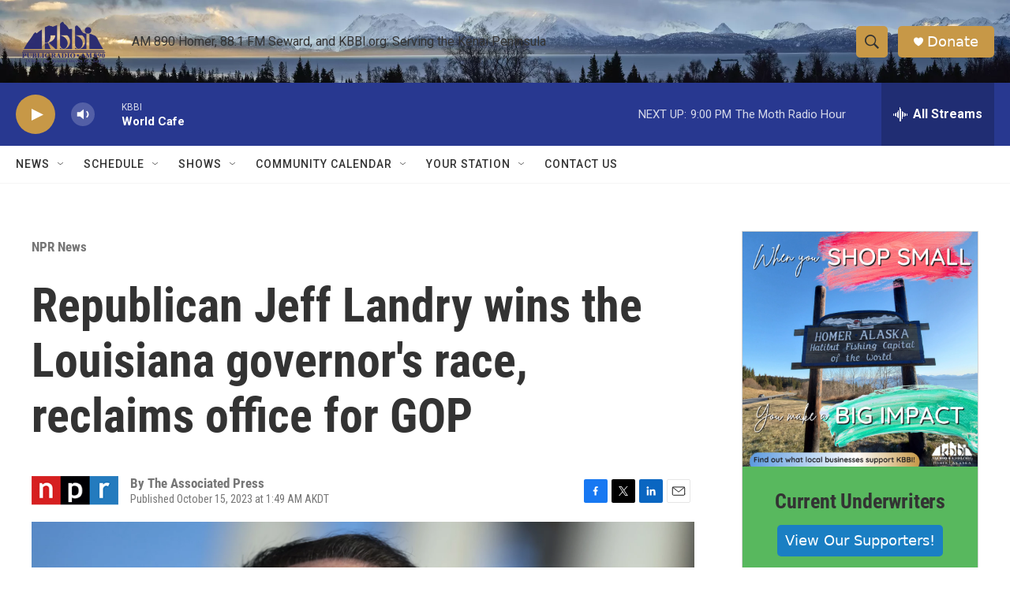

--- FILE ---
content_type: text/html; charset=utf-8
request_url: https://www.google.com/recaptcha/api2/aframe
body_size: 267
content:
<!DOCTYPE HTML><html><head><meta http-equiv="content-type" content="text/html; charset=UTF-8"></head><body><script nonce="VtpukpyrZYKw1tjhIUo2Lw">/** Anti-fraud and anti-abuse applications only. See google.com/recaptcha */ try{var clients={'sodar':'https://pagead2.googlesyndication.com/pagead/sodar?'};window.addEventListener("message",function(a){try{if(a.source===window.parent){var b=JSON.parse(a.data);var c=clients[b['id']];if(c){var d=document.createElement('img');d.src=c+b['params']+'&rc='+(localStorage.getItem("rc::a")?sessionStorage.getItem("rc::b"):"");window.document.body.appendChild(d);sessionStorage.setItem("rc::e",parseInt(sessionStorage.getItem("rc::e")||0)+1);localStorage.setItem("rc::h",'1768368813592');}}}catch(b){}});window.parent.postMessage("_grecaptcha_ready", "*");}catch(b){}</script></body></html>